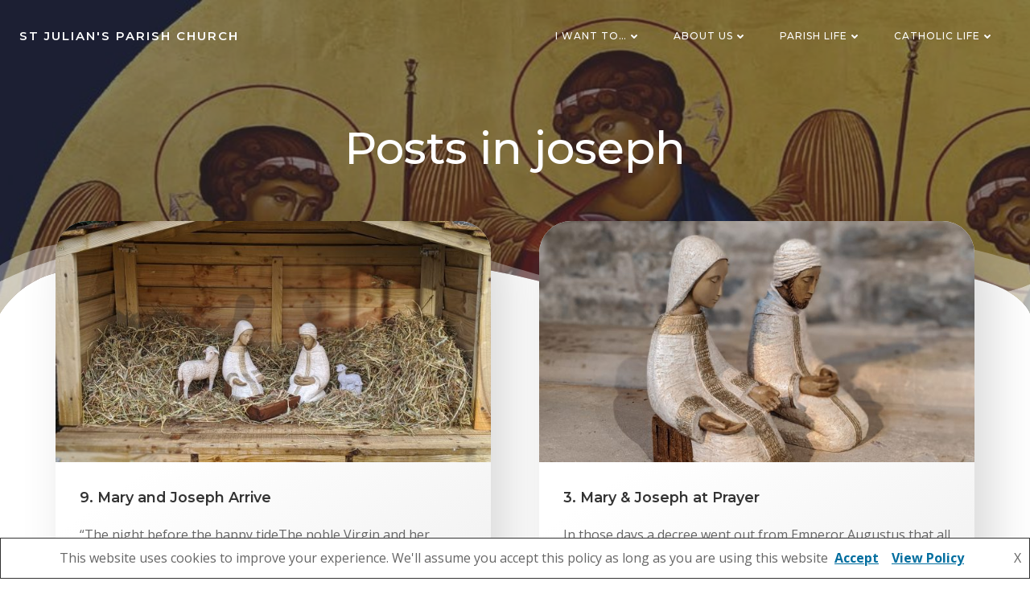

--- FILE ---
content_type: text/html; charset=utf-8
request_url: https://www.google.com/recaptcha/api2/anchor?ar=1&k=6Lc6EbAZAAAAAFjAdY3jru4459JAVc8P2dftUF9B&co=aHR0cHM6Ly9zdGp1bGlhbnNwYXJpc2hjaHVyY2guY28udWs6NDQz&hl=en&v=N67nZn4AqZkNcbeMu4prBgzg&size=invisible&anchor-ms=20000&execute-ms=30000&cb=tkyr1mv9fhmj
body_size: 48825
content:
<!DOCTYPE HTML><html dir="ltr" lang="en"><head><meta http-equiv="Content-Type" content="text/html; charset=UTF-8">
<meta http-equiv="X-UA-Compatible" content="IE=edge">
<title>reCAPTCHA</title>
<style type="text/css">
/* cyrillic-ext */
@font-face {
  font-family: 'Roboto';
  font-style: normal;
  font-weight: 400;
  font-stretch: 100%;
  src: url(//fonts.gstatic.com/s/roboto/v48/KFO7CnqEu92Fr1ME7kSn66aGLdTylUAMa3GUBHMdazTgWw.woff2) format('woff2');
  unicode-range: U+0460-052F, U+1C80-1C8A, U+20B4, U+2DE0-2DFF, U+A640-A69F, U+FE2E-FE2F;
}
/* cyrillic */
@font-face {
  font-family: 'Roboto';
  font-style: normal;
  font-weight: 400;
  font-stretch: 100%;
  src: url(//fonts.gstatic.com/s/roboto/v48/KFO7CnqEu92Fr1ME7kSn66aGLdTylUAMa3iUBHMdazTgWw.woff2) format('woff2');
  unicode-range: U+0301, U+0400-045F, U+0490-0491, U+04B0-04B1, U+2116;
}
/* greek-ext */
@font-face {
  font-family: 'Roboto';
  font-style: normal;
  font-weight: 400;
  font-stretch: 100%;
  src: url(//fonts.gstatic.com/s/roboto/v48/KFO7CnqEu92Fr1ME7kSn66aGLdTylUAMa3CUBHMdazTgWw.woff2) format('woff2');
  unicode-range: U+1F00-1FFF;
}
/* greek */
@font-face {
  font-family: 'Roboto';
  font-style: normal;
  font-weight: 400;
  font-stretch: 100%;
  src: url(//fonts.gstatic.com/s/roboto/v48/KFO7CnqEu92Fr1ME7kSn66aGLdTylUAMa3-UBHMdazTgWw.woff2) format('woff2');
  unicode-range: U+0370-0377, U+037A-037F, U+0384-038A, U+038C, U+038E-03A1, U+03A3-03FF;
}
/* math */
@font-face {
  font-family: 'Roboto';
  font-style: normal;
  font-weight: 400;
  font-stretch: 100%;
  src: url(//fonts.gstatic.com/s/roboto/v48/KFO7CnqEu92Fr1ME7kSn66aGLdTylUAMawCUBHMdazTgWw.woff2) format('woff2');
  unicode-range: U+0302-0303, U+0305, U+0307-0308, U+0310, U+0312, U+0315, U+031A, U+0326-0327, U+032C, U+032F-0330, U+0332-0333, U+0338, U+033A, U+0346, U+034D, U+0391-03A1, U+03A3-03A9, U+03B1-03C9, U+03D1, U+03D5-03D6, U+03F0-03F1, U+03F4-03F5, U+2016-2017, U+2034-2038, U+203C, U+2040, U+2043, U+2047, U+2050, U+2057, U+205F, U+2070-2071, U+2074-208E, U+2090-209C, U+20D0-20DC, U+20E1, U+20E5-20EF, U+2100-2112, U+2114-2115, U+2117-2121, U+2123-214F, U+2190, U+2192, U+2194-21AE, U+21B0-21E5, U+21F1-21F2, U+21F4-2211, U+2213-2214, U+2216-22FF, U+2308-230B, U+2310, U+2319, U+231C-2321, U+2336-237A, U+237C, U+2395, U+239B-23B7, U+23D0, U+23DC-23E1, U+2474-2475, U+25AF, U+25B3, U+25B7, U+25BD, U+25C1, U+25CA, U+25CC, U+25FB, U+266D-266F, U+27C0-27FF, U+2900-2AFF, U+2B0E-2B11, U+2B30-2B4C, U+2BFE, U+3030, U+FF5B, U+FF5D, U+1D400-1D7FF, U+1EE00-1EEFF;
}
/* symbols */
@font-face {
  font-family: 'Roboto';
  font-style: normal;
  font-weight: 400;
  font-stretch: 100%;
  src: url(//fonts.gstatic.com/s/roboto/v48/KFO7CnqEu92Fr1ME7kSn66aGLdTylUAMaxKUBHMdazTgWw.woff2) format('woff2');
  unicode-range: U+0001-000C, U+000E-001F, U+007F-009F, U+20DD-20E0, U+20E2-20E4, U+2150-218F, U+2190, U+2192, U+2194-2199, U+21AF, U+21E6-21F0, U+21F3, U+2218-2219, U+2299, U+22C4-22C6, U+2300-243F, U+2440-244A, U+2460-24FF, U+25A0-27BF, U+2800-28FF, U+2921-2922, U+2981, U+29BF, U+29EB, U+2B00-2BFF, U+4DC0-4DFF, U+FFF9-FFFB, U+10140-1018E, U+10190-1019C, U+101A0, U+101D0-101FD, U+102E0-102FB, U+10E60-10E7E, U+1D2C0-1D2D3, U+1D2E0-1D37F, U+1F000-1F0FF, U+1F100-1F1AD, U+1F1E6-1F1FF, U+1F30D-1F30F, U+1F315, U+1F31C, U+1F31E, U+1F320-1F32C, U+1F336, U+1F378, U+1F37D, U+1F382, U+1F393-1F39F, U+1F3A7-1F3A8, U+1F3AC-1F3AF, U+1F3C2, U+1F3C4-1F3C6, U+1F3CA-1F3CE, U+1F3D4-1F3E0, U+1F3ED, U+1F3F1-1F3F3, U+1F3F5-1F3F7, U+1F408, U+1F415, U+1F41F, U+1F426, U+1F43F, U+1F441-1F442, U+1F444, U+1F446-1F449, U+1F44C-1F44E, U+1F453, U+1F46A, U+1F47D, U+1F4A3, U+1F4B0, U+1F4B3, U+1F4B9, U+1F4BB, U+1F4BF, U+1F4C8-1F4CB, U+1F4D6, U+1F4DA, U+1F4DF, U+1F4E3-1F4E6, U+1F4EA-1F4ED, U+1F4F7, U+1F4F9-1F4FB, U+1F4FD-1F4FE, U+1F503, U+1F507-1F50B, U+1F50D, U+1F512-1F513, U+1F53E-1F54A, U+1F54F-1F5FA, U+1F610, U+1F650-1F67F, U+1F687, U+1F68D, U+1F691, U+1F694, U+1F698, U+1F6AD, U+1F6B2, U+1F6B9-1F6BA, U+1F6BC, U+1F6C6-1F6CF, U+1F6D3-1F6D7, U+1F6E0-1F6EA, U+1F6F0-1F6F3, U+1F6F7-1F6FC, U+1F700-1F7FF, U+1F800-1F80B, U+1F810-1F847, U+1F850-1F859, U+1F860-1F887, U+1F890-1F8AD, U+1F8B0-1F8BB, U+1F8C0-1F8C1, U+1F900-1F90B, U+1F93B, U+1F946, U+1F984, U+1F996, U+1F9E9, U+1FA00-1FA6F, U+1FA70-1FA7C, U+1FA80-1FA89, U+1FA8F-1FAC6, U+1FACE-1FADC, U+1FADF-1FAE9, U+1FAF0-1FAF8, U+1FB00-1FBFF;
}
/* vietnamese */
@font-face {
  font-family: 'Roboto';
  font-style: normal;
  font-weight: 400;
  font-stretch: 100%;
  src: url(//fonts.gstatic.com/s/roboto/v48/KFO7CnqEu92Fr1ME7kSn66aGLdTylUAMa3OUBHMdazTgWw.woff2) format('woff2');
  unicode-range: U+0102-0103, U+0110-0111, U+0128-0129, U+0168-0169, U+01A0-01A1, U+01AF-01B0, U+0300-0301, U+0303-0304, U+0308-0309, U+0323, U+0329, U+1EA0-1EF9, U+20AB;
}
/* latin-ext */
@font-face {
  font-family: 'Roboto';
  font-style: normal;
  font-weight: 400;
  font-stretch: 100%;
  src: url(//fonts.gstatic.com/s/roboto/v48/KFO7CnqEu92Fr1ME7kSn66aGLdTylUAMa3KUBHMdazTgWw.woff2) format('woff2');
  unicode-range: U+0100-02BA, U+02BD-02C5, U+02C7-02CC, U+02CE-02D7, U+02DD-02FF, U+0304, U+0308, U+0329, U+1D00-1DBF, U+1E00-1E9F, U+1EF2-1EFF, U+2020, U+20A0-20AB, U+20AD-20C0, U+2113, U+2C60-2C7F, U+A720-A7FF;
}
/* latin */
@font-face {
  font-family: 'Roboto';
  font-style: normal;
  font-weight: 400;
  font-stretch: 100%;
  src: url(//fonts.gstatic.com/s/roboto/v48/KFO7CnqEu92Fr1ME7kSn66aGLdTylUAMa3yUBHMdazQ.woff2) format('woff2');
  unicode-range: U+0000-00FF, U+0131, U+0152-0153, U+02BB-02BC, U+02C6, U+02DA, U+02DC, U+0304, U+0308, U+0329, U+2000-206F, U+20AC, U+2122, U+2191, U+2193, U+2212, U+2215, U+FEFF, U+FFFD;
}
/* cyrillic-ext */
@font-face {
  font-family: 'Roboto';
  font-style: normal;
  font-weight: 500;
  font-stretch: 100%;
  src: url(//fonts.gstatic.com/s/roboto/v48/KFO7CnqEu92Fr1ME7kSn66aGLdTylUAMa3GUBHMdazTgWw.woff2) format('woff2');
  unicode-range: U+0460-052F, U+1C80-1C8A, U+20B4, U+2DE0-2DFF, U+A640-A69F, U+FE2E-FE2F;
}
/* cyrillic */
@font-face {
  font-family: 'Roboto';
  font-style: normal;
  font-weight: 500;
  font-stretch: 100%;
  src: url(//fonts.gstatic.com/s/roboto/v48/KFO7CnqEu92Fr1ME7kSn66aGLdTylUAMa3iUBHMdazTgWw.woff2) format('woff2');
  unicode-range: U+0301, U+0400-045F, U+0490-0491, U+04B0-04B1, U+2116;
}
/* greek-ext */
@font-face {
  font-family: 'Roboto';
  font-style: normal;
  font-weight: 500;
  font-stretch: 100%;
  src: url(//fonts.gstatic.com/s/roboto/v48/KFO7CnqEu92Fr1ME7kSn66aGLdTylUAMa3CUBHMdazTgWw.woff2) format('woff2');
  unicode-range: U+1F00-1FFF;
}
/* greek */
@font-face {
  font-family: 'Roboto';
  font-style: normal;
  font-weight: 500;
  font-stretch: 100%;
  src: url(//fonts.gstatic.com/s/roboto/v48/KFO7CnqEu92Fr1ME7kSn66aGLdTylUAMa3-UBHMdazTgWw.woff2) format('woff2');
  unicode-range: U+0370-0377, U+037A-037F, U+0384-038A, U+038C, U+038E-03A1, U+03A3-03FF;
}
/* math */
@font-face {
  font-family: 'Roboto';
  font-style: normal;
  font-weight: 500;
  font-stretch: 100%;
  src: url(//fonts.gstatic.com/s/roboto/v48/KFO7CnqEu92Fr1ME7kSn66aGLdTylUAMawCUBHMdazTgWw.woff2) format('woff2');
  unicode-range: U+0302-0303, U+0305, U+0307-0308, U+0310, U+0312, U+0315, U+031A, U+0326-0327, U+032C, U+032F-0330, U+0332-0333, U+0338, U+033A, U+0346, U+034D, U+0391-03A1, U+03A3-03A9, U+03B1-03C9, U+03D1, U+03D5-03D6, U+03F0-03F1, U+03F4-03F5, U+2016-2017, U+2034-2038, U+203C, U+2040, U+2043, U+2047, U+2050, U+2057, U+205F, U+2070-2071, U+2074-208E, U+2090-209C, U+20D0-20DC, U+20E1, U+20E5-20EF, U+2100-2112, U+2114-2115, U+2117-2121, U+2123-214F, U+2190, U+2192, U+2194-21AE, U+21B0-21E5, U+21F1-21F2, U+21F4-2211, U+2213-2214, U+2216-22FF, U+2308-230B, U+2310, U+2319, U+231C-2321, U+2336-237A, U+237C, U+2395, U+239B-23B7, U+23D0, U+23DC-23E1, U+2474-2475, U+25AF, U+25B3, U+25B7, U+25BD, U+25C1, U+25CA, U+25CC, U+25FB, U+266D-266F, U+27C0-27FF, U+2900-2AFF, U+2B0E-2B11, U+2B30-2B4C, U+2BFE, U+3030, U+FF5B, U+FF5D, U+1D400-1D7FF, U+1EE00-1EEFF;
}
/* symbols */
@font-face {
  font-family: 'Roboto';
  font-style: normal;
  font-weight: 500;
  font-stretch: 100%;
  src: url(//fonts.gstatic.com/s/roboto/v48/KFO7CnqEu92Fr1ME7kSn66aGLdTylUAMaxKUBHMdazTgWw.woff2) format('woff2');
  unicode-range: U+0001-000C, U+000E-001F, U+007F-009F, U+20DD-20E0, U+20E2-20E4, U+2150-218F, U+2190, U+2192, U+2194-2199, U+21AF, U+21E6-21F0, U+21F3, U+2218-2219, U+2299, U+22C4-22C6, U+2300-243F, U+2440-244A, U+2460-24FF, U+25A0-27BF, U+2800-28FF, U+2921-2922, U+2981, U+29BF, U+29EB, U+2B00-2BFF, U+4DC0-4DFF, U+FFF9-FFFB, U+10140-1018E, U+10190-1019C, U+101A0, U+101D0-101FD, U+102E0-102FB, U+10E60-10E7E, U+1D2C0-1D2D3, U+1D2E0-1D37F, U+1F000-1F0FF, U+1F100-1F1AD, U+1F1E6-1F1FF, U+1F30D-1F30F, U+1F315, U+1F31C, U+1F31E, U+1F320-1F32C, U+1F336, U+1F378, U+1F37D, U+1F382, U+1F393-1F39F, U+1F3A7-1F3A8, U+1F3AC-1F3AF, U+1F3C2, U+1F3C4-1F3C6, U+1F3CA-1F3CE, U+1F3D4-1F3E0, U+1F3ED, U+1F3F1-1F3F3, U+1F3F5-1F3F7, U+1F408, U+1F415, U+1F41F, U+1F426, U+1F43F, U+1F441-1F442, U+1F444, U+1F446-1F449, U+1F44C-1F44E, U+1F453, U+1F46A, U+1F47D, U+1F4A3, U+1F4B0, U+1F4B3, U+1F4B9, U+1F4BB, U+1F4BF, U+1F4C8-1F4CB, U+1F4D6, U+1F4DA, U+1F4DF, U+1F4E3-1F4E6, U+1F4EA-1F4ED, U+1F4F7, U+1F4F9-1F4FB, U+1F4FD-1F4FE, U+1F503, U+1F507-1F50B, U+1F50D, U+1F512-1F513, U+1F53E-1F54A, U+1F54F-1F5FA, U+1F610, U+1F650-1F67F, U+1F687, U+1F68D, U+1F691, U+1F694, U+1F698, U+1F6AD, U+1F6B2, U+1F6B9-1F6BA, U+1F6BC, U+1F6C6-1F6CF, U+1F6D3-1F6D7, U+1F6E0-1F6EA, U+1F6F0-1F6F3, U+1F6F7-1F6FC, U+1F700-1F7FF, U+1F800-1F80B, U+1F810-1F847, U+1F850-1F859, U+1F860-1F887, U+1F890-1F8AD, U+1F8B0-1F8BB, U+1F8C0-1F8C1, U+1F900-1F90B, U+1F93B, U+1F946, U+1F984, U+1F996, U+1F9E9, U+1FA00-1FA6F, U+1FA70-1FA7C, U+1FA80-1FA89, U+1FA8F-1FAC6, U+1FACE-1FADC, U+1FADF-1FAE9, U+1FAF0-1FAF8, U+1FB00-1FBFF;
}
/* vietnamese */
@font-face {
  font-family: 'Roboto';
  font-style: normal;
  font-weight: 500;
  font-stretch: 100%;
  src: url(//fonts.gstatic.com/s/roboto/v48/KFO7CnqEu92Fr1ME7kSn66aGLdTylUAMa3OUBHMdazTgWw.woff2) format('woff2');
  unicode-range: U+0102-0103, U+0110-0111, U+0128-0129, U+0168-0169, U+01A0-01A1, U+01AF-01B0, U+0300-0301, U+0303-0304, U+0308-0309, U+0323, U+0329, U+1EA0-1EF9, U+20AB;
}
/* latin-ext */
@font-face {
  font-family: 'Roboto';
  font-style: normal;
  font-weight: 500;
  font-stretch: 100%;
  src: url(//fonts.gstatic.com/s/roboto/v48/KFO7CnqEu92Fr1ME7kSn66aGLdTylUAMa3KUBHMdazTgWw.woff2) format('woff2');
  unicode-range: U+0100-02BA, U+02BD-02C5, U+02C7-02CC, U+02CE-02D7, U+02DD-02FF, U+0304, U+0308, U+0329, U+1D00-1DBF, U+1E00-1E9F, U+1EF2-1EFF, U+2020, U+20A0-20AB, U+20AD-20C0, U+2113, U+2C60-2C7F, U+A720-A7FF;
}
/* latin */
@font-face {
  font-family: 'Roboto';
  font-style: normal;
  font-weight: 500;
  font-stretch: 100%;
  src: url(//fonts.gstatic.com/s/roboto/v48/KFO7CnqEu92Fr1ME7kSn66aGLdTylUAMa3yUBHMdazQ.woff2) format('woff2');
  unicode-range: U+0000-00FF, U+0131, U+0152-0153, U+02BB-02BC, U+02C6, U+02DA, U+02DC, U+0304, U+0308, U+0329, U+2000-206F, U+20AC, U+2122, U+2191, U+2193, U+2212, U+2215, U+FEFF, U+FFFD;
}
/* cyrillic-ext */
@font-face {
  font-family: 'Roboto';
  font-style: normal;
  font-weight: 900;
  font-stretch: 100%;
  src: url(//fonts.gstatic.com/s/roboto/v48/KFO7CnqEu92Fr1ME7kSn66aGLdTylUAMa3GUBHMdazTgWw.woff2) format('woff2');
  unicode-range: U+0460-052F, U+1C80-1C8A, U+20B4, U+2DE0-2DFF, U+A640-A69F, U+FE2E-FE2F;
}
/* cyrillic */
@font-face {
  font-family: 'Roboto';
  font-style: normal;
  font-weight: 900;
  font-stretch: 100%;
  src: url(//fonts.gstatic.com/s/roboto/v48/KFO7CnqEu92Fr1ME7kSn66aGLdTylUAMa3iUBHMdazTgWw.woff2) format('woff2');
  unicode-range: U+0301, U+0400-045F, U+0490-0491, U+04B0-04B1, U+2116;
}
/* greek-ext */
@font-face {
  font-family: 'Roboto';
  font-style: normal;
  font-weight: 900;
  font-stretch: 100%;
  src: url(//fonts.gstatic.com/s/roboto/v48/KFO7CnqEu92Fr1ME7kSn66aGLdTylUAMa3CUBHMdazTgWw.woff2) format('woff2');
  unicode-range: U+1F00-1FFF;
}
/* greek */
@font-face {
  font-family: 'Roboto';
  font-style: normal;
  font-weight: 900;
  font-stretch: 100%;
  src: url(//fonts.gstatic.com/s/roboto/v48/KFO7CnqEu92Fr1ME7kSn66aGLdTylUAMa3-UBHMdazTgWw.woff2) format('woff2');
  unicode-range: U+0370-0377, U+037A-037F, U+0384-038A, U+038C, U+038E-03A1, U+03A3-03FF;
}
/* math */
@font-face {
  font-family: 'Roboto';
  font-style: normal;
  font-weight: 900;
  font-stretch: 100%;
  src: url(//fonts.gstatic.com/s/roboto/v48/KFO7CnqEu92Fr1ME7kSn66aGLdTylUAMawCUBHMdazTgWw.woff2) format('woff2');
  unicode-range: U+0302-0303, U+0305, U+0307-0308, U+0310, U+0312, U+0315, U+031A, U+0326-0327, U+032C, U+032F-0330, U+0332-0333, U+0338, U+033A, U+0346, U+034D, U+0391-03A1, U+03A3-03A9, U+03B1-03C9, U+03D1, U+03D5-03D6, U+03F0-03F1, U+03F4-03F5, U+2016-2017, U+2034-2038, U+203C, U+2040, U+2043, U+2047, U+2050, U+2057, U+205F, U+2070-2071, U+2074-208E, U+2090-209C, U+20D0-20DC, U+20E1, U+20E5-20EF, U+2100-2112, U+2114-2115, U+2117-2121, U+2123-214F, U+2190, U+2192, U+2194-21AE, U+21B0-21E5, U+21F1-21F2, U+21F4-2211, U+2213-2214, U+2216-22FF, U+2308-230B, U+2310, U+2319, U+231C-2321, U+2336-237A, U+237C, U+2395, U+239B-23B7, U+23D0, U+23DC-23E1, U+2474-2475, U+25AF, U+25B3, U+25B7, U+25BD, U+25C1, U+25CA, U+25CC, U+25FB, U+266D-266F, U+27C0-27FF, U+2900-2AFF, U+2B0E-2B11, U+2B30-2B4C, U+2BFE, U+3030, U+FF5B, U+FF5D, U+1D400-1D7FF, U+1EE00-1EEFF;
}
/* symbols */
@font-face {
  font-family: 'Roboto';
  font-style: normal;
  font-weight: 900;
  font-stretch: 100%;
  src: url(//fonts.gstatic.com/s/roboto/v48/KFO7CnqEu92Fr1ME7kSn66aGLdTylUAMaxKUBHMdazTgWw.woff2) format('woff2');
  unicode-range: U+0001-000C, U+000E-001F, U+007F-009F, U+20DD-20E0, U+20E2-20E4, U+2150-218F, U+2190, U+2192, U+2194-2199, U+21AF, U+21E6-21F0, U+21F3, U+2218-2219, U+2299, U+22C4-22C6, U+2300-243F, U+2440-244A, U+2460-24FF, U+25A0-27BF, U+2800-28FF, U+2921-2922, U+2981, U+29BF, U+29EB, U+2B00-2BFF, U+4DC0-4DFF, U+FFF9-FFFB, U+10140-1018E, U+10190-1019C, U+101A0, U+101D0-101FD, U+102E0-102FB, U+10E60-10E7E, U+1D2C0-1D2D3, U+1D2E0-1D37F, U+1F000-1F0FF, U+1F100-1F1AD, U+1F1E6-1F1FF, U+1F30D-1F30F, U+1F315, U+1F31C, U+1F31E, U+1F320-1F32C, U+1F336, U+1F378, U+1F37D, U+1F382, U+1F393-1F39F, U+1F3A7-1F3A8, U+1F3AC-1F3AF, U+1F3C2, U+1F3C4-1F3C6, U+1F3CA-1F3CE, U+1F3D4-1F3E0, U+1F3ED, U+1F3F1-1F3F3, U+1F3F5-1F3F7, U+1F408, U+1F415, U+1F41F, U+1F426, U+1F43F, U+1F441-1F442, U+1F444, U+1F446-1F449, U+1F44C-1F44E, U+1F453, U+1F46A, U+1F47D, U+1F4A3, U+1F4B0, U+1F4B3, U+1F4B9, U+1F4BB, U+1F4BF, U+1F4C8-1F4CB, U+1F4D6, U+1F4DA, U+1F4DF, U+1F4E3-1F4E6, U+1F4EA-1F4ED, U+1F4F7, U+1F4F9-1F4FB, U+1F4FD-1F4FE, U+1F503, U+1F507-1F50B, U+1F50D, U+1F512-1F513, U+1F53E-1F54A, U+1F54F-1F5FA, U+1F610, U+1F650-1F67F, U+1F687, U+1F68D, U+1F691, U+1F694, U+1F698, U+1F6AD, U+1F6B2, U+1F6B9-1F6BA, U+1F6BC, U+1F6C6-1F6CF, U+1F6D3-1F6D7, U+1F6E0-1F6EA, U+1F6F0-1F6F3, U+1F6F7-1F6FC, U+1F700-1F7FF, U+1F800-1F80B, U+1F810-1F847, U+1F850-1F859, U+1F860-1F887, U+1F890-1F8AD, U+1F8B0-1F8BB, U+1F8C0-1F8C1, U+1F900-1F90B, U+1F93B, U+1F946, U+1F984, U+1F996, U+1F9E9, U+1FA00-1FA6F, U+1FA70-1FA7C, U+1FA80-1FA89, U+1FA8F-1FAC6, U+1FACE-1FADC, U+1FADF-1FAE9, U+1FAF0-1FAF8, U+1FB00-1FBFF;
}
/* vietnamese */
@font-face {
  font-family: 'Roboto';
  font-style: normal;
  font-weight: 900;
  font-stretch: 100%;
  src: url(//fonts.gstatic.com/s/roboto/v48/KFO7CnqEu92Fr1ME7kSn66aGLdTylUAMa3OUBHMdazTgWw.woff2) format('woff2');
  unicode-range: U+0102-0103, U+0110-0111, U+0128-0129, U+0168-0169, U+01A0-01A1, U+01AF-01B0, U+0300-0301, U+0303-0304, U+0308-0309, U+0323, U+0329, U+1EA0-1EF9, U+20AB;
}
/* latin-ext */
@font-face {
  font-family: 'Roboto';
  font-style: normal;
  font-weight: 900;
  font-stretch: 100%;
  src: url(//fonts.gstatic.com/s/roboto/v48/KFO7CnqEu92Fr1ME7kSn66aGLdTylUAMa3KUBHMdazTgWw.woff2) format('woff2');
  unicode-range: U+0100-02BA, U+02BD-02C5, U+02C7-02CC, U+02CE-02D7, U+02DD-02FF, U+0304, U+0308, U+0329, U+1D00-1DBF, U+1E00-1E9F, U+1EF2-1EFF, U+2020, U+20A0-20AB, U+20AD-20C0, U+2113, U+2C60-2C7F, U+A720-A7FF;
}
/* latin */
@font-face {
  font-family: 'Roboto';
  font-style: normal;
  font-weight: 900;
  font-stretch: 100%;
  src: url(//fonts.gstatic.com/s/roboto/v48/KFO7CnqEu92Fr1ME7kSn66aGLdTylUAMa3yUBHMdazQ.woff2) format('woff2');
  unicode-range: U+0000-00FF, U+0131, U+0152-0153, U+02BB-02BC, U+02C6, U+02DA, U+02DC, U+0304, U+0308, U+0329, U+2000-206F, U+20AC, U+2122, U+2191, U+2193, U+2212, U+2215, U+FEFF, U+FFFD;
}

</style>
<link rel="stylesheet" type="text/css" href="https://www.gstatic.com/recaptcha/releases/N67nZn4AqZkNcbeMu4prBgzg/styles__ltr.css">
<script nonce="aRwS-zpg1nmiN6MkHFXSWw" type="text/javascript">window['__recaptcha_api'] = 'https://www.google.com/recaptcha/api2/';</script>
<script type="text/javascript" src="https://www.gstatic.com/recaptcha/releases/N67nZn4AqZkNcbeMu4prBgzg/recaptcha__en.js" nonce="aRwS-zpg1nmiN6MkHFXSWw">
      
    </script></head>
<body><div id="rc-anchor-alert" class="rc-anchor-alert"></div>
<input type="hidden" id="recaptcha-token" value="[base64]">
<script type="text/javascript" nonce="aRwS-zpg1nmiN6MkHFXSWw">
      recaptcha.anchor.Main.init("[\x22ainput\x22,[\x22bgdata\x22,\x22\x22,\[base64]/[base64]/[base64]/bmV3IHJbeF0oY1swXSk6RT09Mj9uZXcgclt4XShjWzBdLGNbMV0pOkU9PTM/bmV3IHJbeF0oY1swXSxjWzFdLGNbMl0pOkU9PTQ/[base64]/[base64]/[base64]/[base64]/[base64]/[base64]/[base64]/[base64]\x22,\[base64]\\u003d\x22,\[base64]/Ciy1cL8KgecOvPhHDqnHCrsOAwoXDs8Klwr7DrcOmGH5/wqRnRCJUWsOpXTbChcO1WsKUUsKLw47CkHLDiTYiwoZ0w6JCwrzDuUFCDsOewqLDi0tIw5xzAMK6wo3CpMOgw6ZkAMKmNDhEwrvDqcKVTcK/[base64]/Ct8KnwqbDksOVwoXCqyvCnsOJFDLCrSotBkd+wpvDlcOUHcKGGMKhInHDsMKCw6slWMKuHGVrWcKPT8KnQDHCrXDDjsOPwqHDncO9acOwwp7DvMKLw7DDh0I4w5Ydw7YjF244XwRZwrXDtETCgHLCvBzDvD/Di03DrCXDlsOqw4IPEmLCgWJAPMOmwpc6wpzDqcK/woEFw7sbLMOCIcKCwpx9GsKQwoDCucKpw6Nbw7Vqw7kPwqJRFMOCwpxUHw7Cl0c9w7nDqhzCisOPwpsqGH3CmCZOwoZkwqMfHcOfcMOswpMlw4Zew5REwp5CT0zDtCbCjxvDvFVAw5/DqcK5Z8OYw43Dk8KewrzDrsKbwqXDu8Kow7DDvsO8DWF0T1Z9wq/[base64]/Dp3jCn2rClcOBVSduQRsDw7vDj2l6IcK9wp5EwrYjwqvDjk/Dl8OyM8KKd8KbO8OQwqsJwpgJT08GPGdBwoEYw7Qlw6M3Uh/DkcKmT8Onw4hSwrbCl8Klw6PCuUhUwqzCocKtOMKkwq3Co8KvBUvClUDDuMKrwoXDrsKaUMOvASjCjsKZwp7DkgnCocOvPR3CvsKLfH8ow7E8w4zDs3DDuVnDqsKsw5ojB0LDvFvDo8K9bsOgDcKyZMO1WQPDuFRtwppyT8O7RzdTRCZ/wpfCksK8GEPDkMOjw4HDucOid18XfzLDjsOCSMOvayUjPh5DwrHCojFcw5HDjsOGLxkww6HCm8KUw7xLw5ctwpDCrWxSw4ZYOzVOw4PDlcKkwrLChXnDhSFqWMKADMKxwqTDk8Orw5IDOSN6TDk/c8OGYcOVOcO5C1nCqcKLfMKWDsK2wqDDsTfCtCUZQG0ww4rDg8KTIx7CnMKyF0fCgsKLezHDrSDDp13DnCzCmsKAw6UOw6rCiWo9IV/Dq8KbY8Kmwod4QnfCvcKSLBU2wq0dAx80GncAw6HCtsOfwrZzwr7Cp8OoN8O+KMO/BSzDl8KfDMOjHsOFwoFIVg/Cg8OdNsOvKcKNwqpqHA5SwqjCq0wcRMOkwpjDoMKzwqJvw4fCtRxbLhNnF8KgDMKyw4ISw4l0P8KwTX9KwqvCqnHDplHCrMKUw7jCl8KgwocYw5J6U8Omw7LCocKTbzbCnh5wwoXDgApmw7U5esOlV8KDMVszwpMzY8OSwobCgsKXZMOUDMKdwoN9Pm/[base64]/woEqwpjDgcK8w6kLwqjCu8Ohw4pWw6g1wo7DrMOVwpzClRbChjzCvcOUS2fCusKjAsOGwr/CnH3Dq8K+w6B4XcKAw4M6I8OJUcKlwqArAcKlw4XDrsOaWx3CnXfDkng8wocffW1MExzDj3vCtcOeFQFkw6sqwr9ew5nDgcKCw7cqCMKiw7Rfwoc1wpzClyrDj3bCmcKdw73DnHHCjsOowoHCjRXCtMOVFcK2CQjCsyTCr3LDjsO0BnFpwr/DtcO8w4BSdiZkwrXDmVLDssKjfQPClMOWw4rCuMKywojCrMKOwp0two/[base64]/Dh8KhOsOYA1nCvcOkCV5KQz7CgXPCrcOvw6rDig3DqUwlw7ROf1wJVFtkVcKfwq/Dtj/DiCPDuMO+w5IzwpxXwrEdIcKLf8O0wqFHCCANTnvDlnRCTMO6woJhwrHChcKjdsKCwoHCocOjwqbCvsOVfcKjwoRQcsOHwqPCgsOEwrrDrsO7w5coEMOEVsO7w4rCj8K/w7lew5bDuMOxWwgMBRYcw4ZbSnA9w5Abw7skGW7DmMKLw5piwpVfRhbCpMOydSLCkhoLwpLChcO/cyrDgwENwq3CpMKsw4LDkMKXwrQPwoZwF3YTbcOWw4TDoRjCv0pTew/[base64]/[base64]/Dqkgyw5spw4PDi8KTdcOVw5HDlTM/w6APam0/[base64]/DgsKKw6lMwrXCqcOjPMOhNsOdSj7CgcOyw6dgwrgOw4g8TRjCpAbCqiJWMMOCEkXDt8KEMsKRX3XCm8OzA8OpQQTDu8OiYgvCqBDDvsK+KcKyODfDv8KZf3QWW1tEdsOIFA4Sw65yWsK8w6Fcwo/CvX4OwoDCr8KPw57DmcK7FsKFfSsyJEokdCbDhsOuOEVlOsK7aQXCl8K0w6XDkEY4w43CtcOMagEAwpoeEsKOWcKBXy/Cu8OLwqZ3OkfDhMOFEcKOw44nwrfDnUrCohnDt15Kw50rw7/[base64]/w45ewrQSWQxCNFXDp8OZwpHCscO/ZUQYOsKRJXs8w49CASlgF8OVSsOWIA/DtRPCijY5wqjCuXbDgFzCsGdvw6ZTdBNCDsK4DcKaNjdqBTlZP8K7wrTDjizDv8OJw5TCi2/[base64]/[base64]/ChsO4a11JbHJAwrBcwq0vwoLCpcKKw7zDnyDDnzPDtsKtFFzCpcKOfcKWcMKgZsOlfSnDrMKdwoo/woHDmkpXJnjCncKuw7cFa8KxVnLCnBrDrV8ywqJ5THFWwropesOlGnzCtg7CjcO/[base64]/[base64]/DtMOyejDCgsO6FTTDhsODegkywoFmwoghwofDjmzDtsO/wowfecOUNcOAM8KRHcO0ZsOZQMKZBsK3wqc8wpI4w548wqJDfsK/JVvClsK6RjMkYRczJMOjcsKsW8KBwpZWZkrCvXXCknvDocO7w4dcTRPDlsO6wqPDocKVwpnCucODwqdSUMKGJgMJwpXCpcKyRxDCqwFqbMKYJGvDvcOMwq1kFcKHwqRnw5nChsOGFxBuw4XCscK+ZUc2w5PDqBfDi1PDp8OwCsOpYRQdw4fCuRbDpT3CrBg/w61PGMOZwrLDljdBwq5CwqZxXMKxwrgoHmDDhj/DisOow5QIdMKbw5pAw61+woZtw6t3wrUdw6nCqMK8M3fClXp5w5QQwpHDo0DDn3R4w6dIwoJZw6wywqbDoD4/ScKXQMO7w7vCrcK3wrd/wrTCo8OwwrTDv2N1wqAsw6/DqyfCunDDvwLCqWfDk8Kyw7bDhsOzZH1Ywrl4worDq3fCocKYwpTDuR1/A1HDpcOnQlEIB8KDOQMRwojDhxfCusKvL1jCkMOIAMORw63CtMOgw7DDksKiw6rCiUtAwrwqIMKow786wrpkw4bCklzDgMKaVgHCsMKeU13DqcOyX0RAD8ONV8KFwrXCh8O2w53Dl2JPLEzDgcKMwrhowrfDgkfCtcKSw7PDv8K3wo9vw6PDvMK6Vz/Chw5hUCfCvwEGw6RbCQ7Dth/CkMOtbWTDn8OawowVEX0GJ8O1csKnw6XDl8Kfwp3Ct0oNa3rCjsO8LcKawqlGeV7Cg8KdwrnDmzgpRjzDssOJRMKhwonCkSNuwpVYw4TCkMORacOiw47ChlnCnyACw7XDnz9NwpbDk8KIwrrCjcKHZcObwpLCgnzCrEvCmF50w5/Dsm/CvcKPOWcDQ8OOw5nDmCA/MBzDm8ODHcKbwqPChzXDmcO3ccO4AnhXbcOZV8OyTHQ3XMO4KMKRw5vCpMKJwpPDryQXw6dDw6HDvMKOLsKVfsOZI8OAIcK5W8Oqw6/CoHvClD3Ct2hsHcORwp7ChcOEw7nCucKyf8Kbwr7DmE41MQLCmTzDpxJJGcKsw6nDhCjDtVYXFsOxwptnw6A1cnnDs15zasKOwoXCs8Ouw5tCUMKfHcKGw4NLwp8twoHDssKBw5clQkvCmcKIw4QAwoE2LsOiZsKRw6fDoQIbZcKdNMK8w5zCnMO6ayBrw73DsjrDoG/CsSl5Fm8tFhTDr8OxA04jwoDCsU/Cp0XCtMKewqrDlcKkfxPCgQXCvBtIUWnCgVfCnyDCjsODOzbDvcKOw4rDulp1w6dTw47CpBDCv8KMR8K1w47DnsOnw77Chy1OwrnDlg9YwofCo8Kawo/[base64]/wr7DrjrCrGrCuH/[base64]/w6APcW9Cw4HDuxzCuU1VFlUBw7HDi2hNwr16w5BCw7dhA8KJw6DDq1rDtMO7w7fDlMOCwoVkI8OHwrcOw6IMwpEYYcO8G8Oxw7jDkcKSwqjDnljCvcKnw7/DmcK/wrxHaDlKwq7ChUrClsKkcGAlOsO/[base64]/[base64]/[base64]/Du8OTUlJTw6ZmGcOaf2XDoMKJwppvLcOISlrDgMK0J8KcNnEuT8KUOTcfUSMFw5fDo8O4DsKIwogFP1vCvW/CmMOkFwA8wqsALsOCKCPDhcK4dAphw43Dj8KGK010LcOrwp1PP1N/[base64]/[base64]/wq1pYXgIaBfClH3CpcKRwqc5ODMZwoDCjsOBw6IGw6PCnsKGwqMhW8OUaWPDhgYrV3DDmlLDgMOgwr0jwpN+BC9AwrfCnkdldHF5PcOLw6DDrSrDisOSKMOwEVxVc3vCrmrChcOAw53CnRjCpcKwFsKuw5Zsw4/DqMOQw754GsOgF8OIwrvCtzZGLETDpx7CnizDh8K/eMKscCFjwoNve33Cg8K5HcKmw64TwosEw50wwpzDu8OUwpvDumtMMWHDgcOGw5bDhcOpwqPDkgJqwr5Xw7/DgSXCiMOfQMOiw4HChcKhA8O2CGVuLMOrwqPCjT7DrsOtG8KKw7Ehw5QMwrzDlcKyw5DDoFTCtMKEGMKOwqzDhsOXZsKww7YIw51Lw7Q3F8O3wrBEwoRlMXjDtR3DmcOGYsKOwoXDiE/[base64]/acOew7BLYMKDw41JwqowAsKZMMKrw6TDo8KKwpoWfCvDjV7DiEotQ34ew4AQwpLCqsKaw6E1NcOSw4rCtADCgS/DkwHCncKtwodZw5jDm8OaaMOCacKkwqslwqJjLRTDoMOiwpLCicKTNW/DpMKlw6rDlzQbw48tw7Q+woNgD29Qw6jDi8KXZSlgw4MJfghFYMKneMOtw608Q3LCp8OMJWfDuEQIKsOhBFbClMOFJsKIUnpGW0vDlMKXTmEEw5rCkQ/[base64]/CoMKowq3CizXDk8Ovwp43bMOCwot2HcKTw4hqcsKkH8KuwoVaMsK+ZMOww4rDnCZjw5NEw54pwrBYQ8OMw6JIw78/[base64]/DkznCtBIQOMOcw5bDq8OTwo3DiQPCq8KnwpTCtBvCkh5Uw5YRw5AvwrlSw5zDq8KJw5jDtcO2w45+BDhzGHrDo8Kxwo8XTcOWSCEWwqczw6XDv8OwwpUcwo8HwqzChMOcw7TCucO9w7M/[base64]/ChMOdTVjChRh7wr8NRcOyw6vDnGjCoMKMcyfDksKeW2LDrsO1OgfCpQPDv3wEZ8KVwqYCw5/DjDLCi8KfwrrCvsKkd8OewqlGwozDtcOswrJEw6PCpsKBQsOqw60SdsOMfzh6w5HChMKBwoUvHl3DgUXDrQ46Zz1swpHCgMO+wq/CrsKxWcKhw7/DlGYUHcKOwpI9wqXCrsK1fxHCjsONw57ChzAiw4/CuVR4woUresK/w75zWcOxYMKJccOUHMOkwpzDkhnCv8KzYlgRIFbDhsOOT8KnPFAXZk8nw6Jcw7VvWcOlw6s/[base64]/[base64]/ChcOgwrgewojDknfCgsO6a8ODOk7DscObPcKaKMOdw54Mwqlnw7IDeVLCoU/DmgXCl8OzUUJoChTCvWgqwpUnTxzCicKXSy44ZsKRw4Btw7fClWLCssKtwrBtw4HDrMOVwo4mLcOHwookw4DDucOwbmLCsDbDnMOMwolmcifCnsO5HSTCisOCUsKlYj4MVMKlwojDvMKfaVXDisO2wpcpS2fDsMO3MgfCmcKTcjbDlMK3wo9Lwp/DpmrDtQRRw5McCsOuwq9Fw5w5DsOdfBUXdCcpDMOCY0gkW8Ofw6s2VD/DuEHClAocczUfw6vCrcKXTcKbw5w+LcK4wo4Kaw3DkW7CjmpMwphqw7vCuznCtMKww6/DvgvCpUbCn28GLsODLsK4wpcIZFvDmcKoGcKswpPDjxEDw6nDpMKOeg1YwpsnS8KOw6RdwpTDlAbDuGnDrVnDryNmw7BvIQ3CqUjDj8KSw4lXMxTDrcK+LDYgwqDDh8KmwoLDsVJhccKAwrZ/wqATMcOqIsOQS8KRwpYScMOqRMKzQcOUw5rCjsK3YR4UeBxcKwlYw6hnwq3CgcKvTcOiZzPCnMKZTU4acsO/GMKPw5fDt8KwNRhWw4TDrRfCnmzDv8OCwpbDtEZnw40Mdh/Cn3vCmsKXwrR6c3MAfEbDtVLCogPCjcKoaMKjw4/Csi4/wrzCjsKEVMKLDsO0wotwHcOGHnkrPcOHwoJvAg1AVMOUw7NXO2VkwrnDnnAZw6LDmsKsF8KRaX7DvHAbeH/[base64]/DtcOLw7HCvH7DhSfDmsOISMOCMzl5ZWXDqVXDt8OMDz1yTTFKC2PCtylZK1cQw7PCksKGPsK8Lycuw4rDr1TDmAjCp8OLwq/Cuw4sdMOEwpoTWsK1egjCmnLCncKYwrpfwqvDsCbCvMKQGUYFw5jCm8ODQ8OUMsOYwrDDrR3CuUIjckLCg8Orw6fDpcKWBinDkcK+wqjDtBh8YjbCgMO5OsOjf23Dn8KPMsOENVrDqcOcM8KMRy/[base64]/[base64]/[base64]/Dl8OTE8O2w7Q+w79OTcO5w6o1CcOvw5sKMCnCisKnQMOFwp7DlcO8wrPDkSzDlsOGw7lBLcOnV8OeUgjCrg7CvsKjamzDp8K+ZMKfPXfCkcKKBDdow7HDg8KSJsOsO2/CuQfDuMKzwo3Dlms4UVIRwpUswqcAw5LCnETDgcOUwrDDuTwnHBE3wp0GBC8BenbCuMOfLcKSF3N1Eh7Ds8KPNH/Dt8KLe27DrMOQAcOVwrY5wrAoeznCgsKCwpfCkMOPw73DosOOw6DCtMOFwpnCh8OUdsKVSBLDqzbCnMOvRMOlwqo+WTBECCrDvlM7dmHClhYhw6ojR319F8KpwrzDiMO/wrbClkjDqXPCg3V2HMOrfMKWwqVLICXCqk9Fw5pawoXCtSVIwprChCLDs3IPWxTDpSbDuRRTw7QPYcKdHcKME0XDgcOvwrXCn8Kdw6PDqcO/AcK5RsOdwp98wr3DlcKZwoA/[base64]/D8KxwpnDij4+wqnDvnTCr03DoMK/wpkJX8K2wp9XGDhtw7jDgEZNUnMSdcKZfcOTXE7CqmvCuTEHBAQsw5jCtmQxD8K/CMO3RB/DlxR3I8KZw4sEccOrwrdeUMK1w67CpzoNGHdQHwMhRMKFw7bDgsKaQsKUw7VTw5zChBTCpSwXw7/[base64]/DqMO2eMKLO2BBaMKBOG1dw6gcw6rChcKfZw3CoTBpw4vDtsKJwpcUwqrDvMO6worDtUnDkXhQw67Ch8OewppIC1o4w6dmw6Rgw7XCgngGbl/Cm2HDjz52ezIpCsKpXDgvw5g3VxsgRQ/DigAAwrXDjsOCw7NuB1PDmBYew74Sw57Cn35YZcKuNj87wownbsOPw4JMw4vCnVo+wpnDjMOFMj7DsgXDvVJnwo4zK8KXw4QEwobCpMOCw47DohREYcKCfcOrNyfCtlbDucOPwoA9WMKsw7E6QMKaw7tnwqBFCcKRG0PDuxrCtcK+EDQRw5wwKXPDhiVrw5/ClcOEUsKAWcODIMKfw6nCrsOMwpF7w7pwQBnDqEJjblNMw6c9eMKjwpwTw7PDshldAcOQPSlvW8OdwqvDihoXwptldArDtATDhBzCt3vDvMKMK8KgwqA+CgNqw5pJw7V4wodjcVnCv8KBZQ7Diw5/K8KQwqPCmRdHbVfDoyHCn8KuwpIlwpYocSxxX8KRwoJHw5lxw40hVThGVcORw6QSw5/[base64]/DqRRewr0Ew7oewoLCgXpAw7zDllbDkcOZeUsQHDQKw63Dr1s3w4lFZwoNch1VwodPw7XCgBzDnRrDkF5lw7xrw5M1w59FWsKhI1vDgFnDlcK2w49OFVIrwpfCrysLQcODWMKfDMO4FkE1DMKSJTJWwrghwpBAW8OEwqrCj8KAZMOCw6zDuHx/NEvCumnDh8KkYU/DjsKHQzFiZ8Ocw54PZ0DCnEXDpDPCksKHUWTCkMObw7ojLjhAFUTCoV/CkcKkAW5Sw7JkfQzDjcKYwpVFw4UdJsKDw6QGwpLCvMKyw4cRbG95UErDocKhEE7Cp8Kiw6/[base64]/[base64]/CqMOdwo/DvMO1G8OSBwQfwqVbH1vDlcOPw6tgw6TDqCbDsnXCocOQYcO/w7E5w5Nacl7CtQXDpy1UfTLDrX/DnsK+QCjDj3pKw4nCg8Ohw5HCvE5Pw4JhD2PCgQYdw7LDnsOSRsOQQjt3JWHCvCnCk8OCwr3Dk8ODwoDDusOpwqFRw4fCmcOedjAyw4tPwpXDqTbDqcK/[base64]/DpWLCncOjw6TCm1PDlWo+JRwRw6E2BMOAAcKMw6F9w6hswrfDvsKew4AWw7fDjmBVw6gyaMKTfBfDqidyw55wwpJpYR/Drig4wo4XM8O9wq0FScO9wrk+wqIIdMKCAntBe8OCA8Kqax41w5d8aSTCg8ORCMOuw5PCrh/[base64]/CisKwSBXCnzTCmcOaw57CgsKIwoLDvsOiVkLCisKEbS42DsKDwqTDlRg5Xngjb8KFJ8KYaHzDmFjCgsO5RQ/CosK8C8OIc8KswoZCGcKmVsOPF2JtHcK0w7NCakDCosOnfsKaSMO9W3PChMOPwp7CpMKDNFfDinBVw5B5w77DusKBw6tfwoRow4nClcK3wokqw6Qnw4UFw6jCpcKZwpTDnizCksO5Ig7DlmHCvBHCuQ7CuMO7O8OKMsONw4zCu8K+YE/CrsO6wqAeb3vCkMOmZcKKMsOhPMKvS17Cs1XDvVjDlDEJBVgHYFYTw7YYw7/CnQzDn8KPVm42FwrDtcKQw7QWw7dWVQTCjMO/wrfCgcOHw7/CowjDp8Ofw4djwrzDjsKEw4tEKyrDpsKkbcKSPcKMQ8KZH8K1McKhYhwbTTTCkQPCssOoVXjChcKWw6zClsONw73CogHCmnQaw7nCsHYFeiHDklI0wrTCp0jCkTgve0zDolx5F8KUw6ojAg/DvcOWFMOQwqTCn8KowoHCuMO7wqA8wrcGwqTCjRN1RHspMcKKwpRAw4hHwoQuwqvDr8O1G8KYI8OBU1wzS3Eew6tFAcK3AMOkCsOBw4cJw7Yuw5XCkAJMFMOUw6nDnsOBwq4KwrbCnn7DjsOAAsKXXVsRdlDDq8OJw73Dr8OZwrXCjjXChHULwpVFBsKcwqfCuS/CoMKVNcKPXGHCkMOvfEBowrbDg8KvWRPCrxI6w7PDqFk9K1BJGmZIwrB4Oxpaw6zCkCZlWUfDm37CgsO/wqJsw5rDqMODScOfwocww73CqFFAwpbDgknCvVN8woNEw7hPbcKEZMONV8KxwqVkw57CiGZ6wpzDhTVhw4U3w7ltOcKJw6khI8KHBMKyw4JHCcOFOlDDtFnCv8KEw4JmIMODw5zCmHbDlsKlLsONJMKOw7kuK20OwrF0w6/DsMOWw5R+wrcoDHFfFUnCjsOyZ8KtwrrDrcKXw7RUwqAsAcKbBSbCisK7w5zCocO9wq4fLMK5VyvCi8KuwpjDpW4gP8KHDDXDrWLDpcOTJmYlw6FAE8OtwpDChmVtBHFsw4/CsTjDlsKVw7vCqjvDm8OhETvCrlguw7FGw5zCj0jDpMOzwr7CgsOWSmk/XMOYTC42w4zCr8K+OSMLwr9LwrbCmcOcfBwYWMOtwqclecKKPic8wp/DkMOjwp8pZcOnfsObwoQVw7UfQsO2w5krw6XDgsKhAljCmsO+wplKw5Y8w6zCsMKdd2JBP8KOCMKlS2XDljHDlsK6w7cfwo5+wrzCuHk/P2XDs8K0wr/Dt8K+w6PCtxkyFHU2w4gtw7XCpkB0UXLCoWDDncOlw4TDl23CqMOmEmjCjcKfWVHDq8Olw4gbUsOAw7DDmG/DpcO8OMKoesKKw4bDoRHDjsKufsOMwq/DpjMKwpZ3RMOUwonCgXUhwp8+wr3Cjl/DnngEw5nCu2rDnwI8LMKFEijCik9ROsKBN1U2FcKOCcK9QwnCjTbCk8OcXGdlw7ZFwp85MsKUw5LCh8K+Yn7CiMObw4oDwq8qwplwVBTCq8KmwqsawrrDsTrCmTrCmcOTH8K7VS9DAgJxw6fCoDcXw5/CqcOWwqnDqDQWd0jCu8KkVMKjwpB7dlgqTMK8DMOtDnluUzLDk8OdclJUw5Nawr0KLcKVwpbDnsOgDcO4w6gnZMOjwpLCiUrDsDBhG3R0BMO8w5Mzw75ya3Uaw77DqWfCtsOlIMOjBjvDlMKaw7YCwo0zZcOUfynDvQXCq8OiwpwPYcK/ViQMwoTCocOcw6Nvw4jCscK4Z8OlMz9xwoIwEVkAw417wqLCvVjDiSnCpsOBwq/DtMKYLG/CmMKfUXlVw6bCqiEGwqI4HDJBw5PDvMOlw4HDu8KCUcKtwpjChsO/R8OFU8OhEcOIw6t8SsOjNMOLBcO0EUfCm23Ck07Cm8OUITvCtcKxXX/DqcOhCMKjQcKUPMOYwqHDhDnDgMOEwpAHK8KjccOXNEUMJcO9w5/CtsKnw5IywqvDjBTCkMOvPy/DusKad1phwo3Dp8KrwqocwpzChzHCnsKNwrBtwrPCiMKPOsKxw5AmWmAJCHPDjsKJAMKmwqjDulTDhMKLwqvDpsOnw6vDkit/fWLCsArDoXsWAldxwrwNC8KbPXMJw7jCtinCt13DgcKUW8Osw7huAsOHwp3CsDvDvHU9wq/DucOheHBUwpXCrFxffsKqD27DsMO6M8OuwrMJwpVVwoMZw47CthHCg8K7w7d4w5PCjcKRw7BaYWnCpSXCusOcwoJgw5/CnkrCkcOxwo/CvQR7UcKBwoplw6otw7B3PkbDtWlGRTvCtsOAw7TCjU99wosOw7wrwq3Cj8OZdcKmPGTDvMOrw7PDiMOoe8KBcFzDgCZabsK2LXN1w4zDllfDrsOkwpN5ER4tw6Iww4HCm8O1wr/Dj8Klw5YoO8Oew4Ebwr/[base64]/CnsKwQWnDvRjCnkPCu8KcI8KHwrgyw73DrypmBE4Dw79NwoQgSsKWIxTCqTY/fTbDj8Oqwrd8DsKwNcKywp8PbcOMw7NmDkocwoTCisKyEXXDo8OtwpzDq8K3SHp1w696EgJ6AATDsnBMVkJ5wqfDgkk7R2NRQsOqwqPDscKiwqnDpmNmNyHCgMKLfsKZGMKbw6zCojkOw6ARcgLDul4mw5HClS4Hw4PDmCHCrMO7VcKcw5oKw6pQwoZCwo9/[base64]/Dm8KMJwkdwrPCscOEOEU7wo/[base64]/DrsKwBksgRi0Uw7Y7QMKfw6XDllQfw6LDuDokV2DDrsO3wrXDu8KvwqMTwqzDsCJQwpvCusKcF8KnwpkIwp/DnwjDqcOjEB5CCMKmwpoQVU0fw5ECIW4jEcOuNMOgw6PDgsONLD4+MRk/I8Kcw6kEwrFoGj7CjgIAwp/DsmIkw78fwqrCuh4BQ3TCh8Ofw5l9P8Ovw4fDnHbDjMOiwqjDvMKgGcOwwqvChHoewoQUdMKTw6zDj8O3P2Bfw6vDpCfDhMODGz7CiMK6woTDi8ObwrDDmBbDmsKBwp7Cgm8ZL0sCFzlsBsK1MEkbcz1/[base64]/[base64]/DgxPDhGZZQBrDuiIXGsKjwpbDiMO/c2zCrxxOwrQ7w5wZw4LClTEUXi7DpMOjwoFew6LDs8KiwoQ9RWg8wpfDk8Otwr3DicK2wp5VWMK5w5/DncK9bcOAcMOlBBpXfsOyw47CllsfwrvDoUAew41Ew7/[base64]/Dl8ObVAJEbcKvADo0dmDCpzkjKzXCrlhjBsOIwq84KBpGYR7Dv8KzHG1gwobDkhTDlsKQw7kJTEvDiMOUJVHDmT8UcsK/TnAaw7HDj3PDgsKywpFxw4YVfsO+c3LDqsKrwq9qAgDCh8KPNSvDgsKyAcOwwrXCgRM8wpzCoF1aw7MtF8OrOWXCs3XDkS3Ch8KdMsOcwpMnC8OENcO3IcOYNcKJfVrCowhEa8KnRMKIaBcOwqbDs8OywqcjAcO/bXLCq8OGw5fCkF0rdMOPwqpYw5MOw4fChV40LMKawrxoRcOEwqg4VU9/w7TDtsKdUcK/w5XDlcKGBcKKBgzDucOWwpFQwrjCpsKiwqzDlcKgRsKJKg4lwpgxY8KKbMO1Vx0awrcyMg/Dl3MIcXMIw5zCrcKVw6R5wqjDs8OXQl7CgH/[base64]/Dv8OJZ8KqwpBJwqXDtx1cwrPCksO/[base64]/CqMO1fx1Yw5PCtDzDgnI3w79iwojCkMKAwqFnZMKbeMKeXMO7w7kOwrbCuTsrJsKKOMKFw5TDnMKCw5LDu8KsUsK/w4/Cj8Orw6bCtMOxw4hBwpJybDgqecKNw5zDgcOvMn5AHxgrw6obNgPCqcOxbcOSw7/ChsOJw6XCocK/M8OvXBfDt8KyQcOQYCPDsMKZwqV4wpLDmsO2w6jDnkzChHHDl8KNZhPDlRjDpwl1woPCnsKyw7kswqjCm8OQDsKFwp7DiMObwpdoXMKVw6/[base64]/[base64]/Cmx8Jw711w7d+DjHCksKzJkotKxZSw5rDhSZ1wrfDtMK9RjvCi8KIw6zCl2fClnrCtsKowoDDhsK1w6EXMcOewrrCuhnCux3DtlfClw5Zwoxlw6bDhArDpzA4GcK4QMKzwrhDw4dsCyXCsRh/w55zDcKqFC9Aw6UDwq9Ow5JDw7LCnsKpw6DDh8OVwrc5w7Zyw4zDlsKIVCfCvsOWNsOnwpZ0S8KbcRYVw78ew6jCv8K/[base64]/CsQnCmXnDkEnDpRM/dFXDl8KRw6rDo8KUwofChmNuaEPCjlhlaMK/w6HCp8O3woPCo1vCixUDdXMGNSxiX1LCn3fCl8KBwoXDkcKNIMOvwpzDsMOwamXDn0zDiCrDncOQPMOgwoTDuMOjw6nDr8K8Rxlewr5wwr3DoFdfwp/CvMOPwokWw61NwrvCisKaYCvDl2nDv8OVwqMJw7AIS8Kqw7fCtHfDnsO0w6LDhcORWAbDvcO/wqPDlzHCt8OFW3LCsi0jw53Cu8KQwp0TTcKmw6XCnUwYwq53w4vDhMO1McOXewDDi8OLJSfDlWVIw5nCjzAEwqt3w4QYUHXDh2xQw7BSwqxqwpRawoU8wqtoEFDCp3/Dh8KmwpnDu8Oaw7Eow4RVw7xRwpnCtcOiDDIIw5hmwrsJwrTCriLDrsK6ecKHdUfCpHNwUcOmWFB5bcKswp/DslnCghcEw4BrwqvCk8KTwpAvHcK8w7Nww5J/KBoBw4JpI3o4w7jDslDDmMOFEMO8OMO/Gms4XA43wqrCkcOxwqNfbcOjw6gRw6AOw6PCjMOcFjVFcUbCt8Onw4PCkl7DhMO1TsKuBMObAhTCpsOkPMOBFsK/Gg/DhyR4RFLCmMKZLcKBwrPDgsOkJcOIw5c9w4kcwrrDvh1xfl/DkW/CrRlUEsO9UsKKX8OKE8OqIMK7w6l0w4bDjxvCl8OTRMOTwrfCvW/[base64]/CgcO8wqLCsMKBaE4MNMKPw7Nawo8IUmXCpm/[base64]/Dsx8pGsK4IhdlbsOCAW1LwrsFw7AeIzLDjFXCqsKzwoNJw7rDusOrw6ZgwrdZwqNQwpTCp8O2UcK/Kzl6TCnChcKZw6wywqHCicOYwqECXkJQZ3Rnw51Je8KFw7gyWcK1UgViw57CuMK3w5PDjk9bwpZQwoTClxvCrw0hFsO5wrTDkMKgw68sNAzCqTDDjsK8w4cxwoIFwrYzwqNsw4g1ZDfCkwt3QGIgFMKcQEPDvsOpJEXCgG0RPm9tw4INwq/CvDYfw6gKBiTChCV0w6PDiCp3w4nDiE/DgXUNGcOxw4bDnmYtwrbDlklYw5tnYsKGV8KGRcKGQMKiCcKMKDoswqBRw4zDkloFHmQPw6TCk8KHKjlzwpPDp0wtwoctw4fCujDCpWfChArDm8OkFcKGwqA6wq46wqtEH8OIw7bCiXk8McKCWkrCkBbCl8ORLC/CswIcaRt2HsKPDAZYwr1uwpnCtXwWw5TCosKHwpnCgXQmLsO4w4/DksKIwpEDwoMkAHxtciDCrQHDugrDomDCkMKyH8OmwrPCryjDvFgow5MRJcK7akvCuMOGwqHCiMOLH8OAazx9w6pOwoISwr5vw4QnEsKwNz8RDRxDPcOOH1DCo8KAw4p8w6TDsihpwpsxwo00w4VbDG1CMmQELsO0Wi/Do2/CvsKcBlZTwoHDv8ODw6Mjw6zDqlUNYRkXw5LDisKBMcO5MsK5w6NnTWrDvirCgS1Vwot6FsKmw67DqcKTCcKpRz7Do8OBScOtBsKXA2fCncOaw4rCgF/DliVjwqA2VcKpwqIWw7LCtcOPPwbCp8OKw4cJKz4Lw6p+RApVwodLUsOcwrXDucOCYlITNR3CgMKmw7TDiHLCncKaScKjCmbDsMK8J1HCthUIHHZMHsKIw6zCjsKnw7TCoRQMEcO0eEjCqDIWw5Bsw6bCisOPJFZQGMKUPcOsey3CugPDicO5eCRyOgJowqDCjR/[base64]/CoGPDomB8wrFaw6DDjsOAGcOaciZWVMOmHMOsw6UIw7dlQS3ClX8iJ8KhfT3CnnTCu8K0wq8bVMOuV8KcwoMQwpk2w6nDp2pkw5UgwqloTMO4L1guw47CmsOOBz7DsMOQw5FbwqdWwr8/cHzDl27Du0rDiBh8cwRjEMKQK8KSw7EpLhnCjMOrw4PCr8KyPH/[base64]/DvMOUGEfDu1Z4N8ORFBnClEAPGMOOwpzCgMO+wq3CpMOyDVnDu8KywpJaw7TDiQPCt3Ukw6DDs3Fhw7TCssOFRMOOw4nDu8KWUmkQw4/[base64]/DiXdTw6Aywpd8ESjCrcKVXMO+woogWcOCTmfDtsOMw7/Cq1UGw4BIScOLwolGc8KpWERfwrEAwr/DkcORwpkww50rw5slJ1HCuMKnw4nClcKswq98FcOaw4fCj2s/[base64]/DhTpKw6DCsR9kTsKZXFzDvAEBw5BlccKxE8KuKMKDdhgFwr4awqZdw406w7tFw5/CkA0CU1glOMKpw55GKcOYwrDChsOjV8KhwrjDpHJqEMO2YsKdXXzCgw4lwoQHw5LCgWZ2RBURw6nCuWd/wpVbBcKcP8OePnsWDzk5w6bCt2UkwoPCmUTCnVPDl8KQDXnCmll5N8Ovw6ctw4gSRMKiGVsHFcKpfcKdwr8Nw5cTZRJhX8OrwrnDk8OhJ8KfBTLCo8K7PsKRwpHDi8ORw7M+w6fDq8O0wo9dCjQfwrPDscO4Xy/Dg8OsW8O0wrApW8K3CWpKfRDDrcKsEcKgwrzChcOYQlPClzvDv3HCtiBcUcOXL8OjwrfDgsOpwoFtwqZcSk1MD8Oswr4xFsO7VSPCicKIS1fDihUTXjZCNgvCtsO+wokvDSXClsKOe33DnhnCrcK/[base64]/CpcK1w4R+w4sgw6PDnMKRfsKWDCbDsMOgRcOXZ1XDicKtLCHCpQlOPEDDsz/Dg384bcOjR8KQwrnDpMOga8KIwqRuw7UxQnBOwq4+w57CvsOkf8KCwoxmwow1IMKzwqvChcKqwpkkEcOIw4omwo/[base64]/[base64]/BifCoRbCihouwoDDhU7CrMOZYcOew7E3RsKtIQZ6w5VWWMO6BBg2GUBZwpnDqMKmw4HDv2MtfcK+wrkQJnDDkkMjXsODLcKNwol7w6JJw5JMwqHDrsKaC8OqccKgwo/DqxnCiHs7wqbCn8KmHsOyV8O4U8OASMOKMMK+ZcOaIXFHWcOgehZqCX0iwpdgOcO5w6HCvMKmwr7CtE3DvBzDrcOwQ8Koc3ZOwrMFSAEwHsOVw6YxHcK/w5/[base64]/CrsOAJx/Cn8OQIENBwqwFaAwtwrYfwqQYIMOXwrkLw5LCssO+woI7HG/[base64]/czHCrmbDiQ3DiVnDtMObbsOGwqjCnMKgwptqPmHDs8OQBMKowonDpsKMKcO/ESlZf0HDv8OvIsOMBVcfw499w63CtTs1w5TDkcKVwpkkw4gMTWNzLjhPwphJwqTCrWcXW8Kzw5LCgTAOPirDnTFdLMK9dMOZXRDDp8OhwqIzBcKLeS9/wqsbw63DmsOYJQbDmUXDrcKMGXosw5XCl8OFw7fDgMO/wp3Cm3kjwqvCgR7Ds8KWHXhBWH0Lwo3CjMOcw4vChsOBw4g2fyIjVEA4wrzCm1bDmGLCpcO8w6XDmsKAZ03DsV3Cs8Obw4LDrsKuwpEjEzjCu0oVBTXDr8O1B37CnwI\\u003d\x22],null,[\x22conf\x22,null,\x226Lc6EbAZAAAAAFjAdY3jru4459JAVc8P2dftUF9B\x22,0,null,null,null,1,[21,125,63,73,95,87,41,43,42,83,102,105,109,121],[7059694,412],0,null,null,null,null,0,null,0,null,700,1,null,0,\[base64]/76lBhmnigkZhAoZnOKMAhmv8xEZ\x22,0,0,null,null,1,null,0,0,null,null,null,0],\x22https://stjuliansparishchurch.co.uk:443\x22,null,[3,1,1],null,null,null,1,3600,[\x22https://www.google.com/intl/en/policies/privacy/\x22,\x22https://www.google.com/intl/en/policies/terms/\x22],\x22e/FGlWKnXq8SqC8Xxmnji+HfUQjnnhlEYIqk6+uDRM8\\u003d\x22,1,0,null,1,1769908122981,0,0,[123,219,132],null,[12,107,82],\x22RC-tW_VC5snyd5s2g\x22,null,null,null,null,null,\x220dAFcWeA6j4xm4gup3V74tI_ZEPChbi9VCP-3jmLJKSee5MFoJevqvfcqkMvsImP2gtBqaKHq8Vk5o_fFrsQ5wbbB4z4EHNLI-5w\x22,1769990922963]");
    </script></body></html>